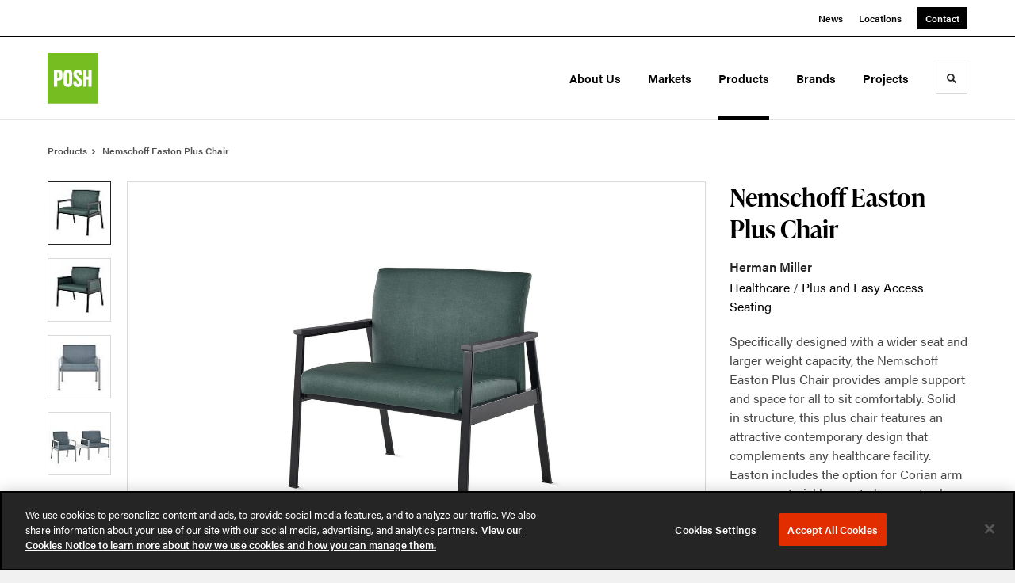

--- FILE ---
content_type: text/html; charset=utf-8
request_url: https://www.posh.com.hk/products/nemschoff-easton-plus-chair
body_size: 92111
content:





<!DOCTYPE html>
<html lang="en" class="                ">

    
    <head>

    
          

    <!-- Google Tag Manager -->
    <script>(function(w,d,s,l,i){w[l]=w[l]||[];w[l].push({'gtm.start':
    new Date().getTime(),event:'gtm.js'});var f=d.getElementsByTagName(s)[0],
    j=d.createElement(s),dl=l!='dataLayer'?'&l='+l:'';j.async=true;j.src=
    'https://www.googletagmanager.com/gtm.js?id='+i+dl+ '&gtm_auth=wHBDqGHx4loPgfoAIWBlFA&gtm_preview=env-2&gtm_cookies_win=x';f.parentNode.insertBefore(j,f);
    })(window,document,'script','dataLayer','GTM-WXHRBXZ');</script>
    <!-- End Google Tag Manager -->

    

    

<!-- Meta -->

<meta charset="UTF-8">
<meta name="viewport" content="width=device-width, initial-scale=1.0">
<meta http-equiv="X-UA-Compatible" content="ie=edge">

<meta name="keywords" content="plus, chair, easton, provides, features, nemschoff, structure, includes, wider, seat, larger, weight, capacity, ample, support"><meta name="description" content="Specifically designed with a wider seat and larger weight capacity, the Nemschoff Easton Plus Chair provides ample support and space for all to sit…"><meta name="referrer" content="no-referrer-when-downgrade"><meta name="robots" content="all"><meta content="en_US" property="og:locale"><meta content="POSH" property="og:site_name"><meta content="website" property="og:type"><meta content="https://www.posh.com.hk/products/nemschoff-easton-plus-chair" property="og:url"><meta content="Nemschoff Easton Plus Chair" property="og:title"><meta content="Specifically designed with a wider seat and larger weight capacity, the Nemschoff Easton Plus Chair provides ample support and space for all to sit…" property="og:description"><meta content="https://hmdp-poshhk.nyc3.cdn.digitaloceanspaces.com/production/products/_1200x630_crop_center-center_82_none/56008f64f46f4ad1d56dbb56d8ef621e.jpg?mtime=1658286468" property="og:image"><meta content="1200" property="og:image:width"><meta content="630" property="og:image:height"><meta content="56008f64f46f4ad1d56dbb56d8ef621e" property="og:image:alt"><meta content="https://www.linkedin.com/company/millerknoll/mycompany/" property="og:see_also"><meta content="https://www.instagram.com/hermanmillerasia/" property="og:see_also"><meta content="https://www.facebook.com/HermanMillerAsiaPacific" property="og:see_also"><meta name="twitter:card" content="summary_large_image"><meta name="twitter:creator" content="@"><meta name="twitter:title" content="Nemschoff Easton Plus Chair"><meta name="twitter:description" content="Specifically designed with a wider seat and larger weight capacity, the Nemschoff Easton Plus Chair provides ample support and space for all to sit…"><meta name="twitter:image" content="https://hmdp-poshhk.nyc3.cdn.digitaloceanspaces.com/production/products/_800x418_crop_center-center_82_none/56008f64f46f4ad1d56dbb56d8ef621e.jpg?mtime=1658286468"><meta name="twitter:image:width" content="800"><meta name="twitter:image:height" content="418"><meta name="twitter:image:alt" content="56008f64f46f4ad1d56dbb56d8ef621e">

<!-- Title -->
<title>Nemschoff Easton Plus Chair | POSH</title>

          
<!-- Links -->
<link href="https://www.posh.com.hk/products/nemschoff-easton-plus-chair" rel="canonical"><link href="https://www.posh.com.hk/" rel="home"><link type="text/plain" href="https://www.posh.com.hk/humans.txt" rel="author">


<!-- Icon -->
        <link type="image/png" href="https://hmdp-poshhk.nyc3.cdn.digitaloceanspaces.com/production/company/_192x192_crop_center-center_100_none/158648/logo.png" rel="icon" sizes="192x192">
        <link type="image/png" href="https://hmdp-poshhk.nyc3.cdn.digitaloceanspaces.com/production/company/_48x48_crop_center-center_100_none/158648/logo.png" rel="icon" sizes="48x48">
        <link type="image/png" href="https://hmdp-poshhk.nyc3.cdn.digitaloceanspaces.com/production/company/_32x32_crop_center-center_100_none/158648/logo.png" rel="icon" sizes="32x32">
        <link type="image/png" href="https://hmdp-poshhk.nyc3.cdn.digitaloceanspaces.com/production/company/_16x16_crop_center-center_100_none/158648/logo.png" rel="icon" sizes="16x16">
<!-- Apple Touch Icon -->
        <link type="image/png" href="https://hmdp-poshhk.nyc3.cdn.digitaloceanspaces.com/production/company/_180x180_crop_center-center_100_none/158648/logo.png" rel="apple-touch-icon" sizes="180x180">


          
<!-- json-LD -->
<script type="application/ld+json">{"@context":"https://schema.org","@graph":[{"@type":"ItemPage","author":{"@id":"https://www.posh.com.hk#identity"},"copyrightHolder":{"@id":"https://www.posh.com.hk#identity"},"copyrightYear":"2024","creator":{"@id":"https://www.posh.com.hk#creator"},"dateModified":"2025-12-16T11:19:59+08:00","datePublished":"2024-12-10T02:43:13+08:00","description":"Specifically designed with a wider seat and larger weight capacity, the Nemschoff Easton Plus Chair provides ample support and space for all to sit comfortably. Solid in structure, this plus chair features an attractive contemporary design that complements any healthcare facility. Easton includes the option for Corian arm caps, a material known to be easy to clean, durable and long-lasting, and visually appealing.","headline":"Nemschoff Easton Plus Chair","image":{"@type":"ImageObject","url":"https://hmdp-poshhk.nyc3.cdn.digitaloceanspaces.com/production/products/_1200x630_crop_center-center_82_none/56008f64f46f4ad1d56dbb56d8ef621e.jpg?mtime=1658286468"},"inLanguage":"en-us","mainEntityOfPage":"https://www.posh.com.hk/products/nemschoff-easton-plus-chair","name":"Nemschoff Easton Plus Chair","publisher":{"@id":"https://www.posh.com.hk#creator"},"url":"https://www.posh.com.hk/products/nemschoff-easton-plus-chair"},{"@id":"https://www.posh.com.hk#identity","@type":"ProfessionalService","address":{"@type":"PostalAddress","addressCountry":"HK","addressLocality":"Wan Chai","addressRegion":"HK","streetAddress":"Rm 4707-13, 47/F, Hopewell Centre, 183 Queen's Road East,"},"alternateName":"POSH Office Systems","description":"As a Herman Miller owned and certified dealer, POSH Office Systems (Hong Kong) Ltd. is a leading provider of furniture solutions for the Hong Kong market, catering to commercial, education, government and healthcare environments. We are committed to providing consistent, high-quality, professional services to our international and local clients, helping them create the spaces they need to achieve and sustain business prosperity. Our services include furniture planning, project management, delivery and installation.","email":"HKSalesEnquiry@posh.com.hk","geo":{"@type":"GeoCoordinates","latitude":"22.27470430","longitude":"114.17180500"},"image":{"@type":"ImageObject","height":"600","url":"https://www.posh.com.hk/uploads/logos/POSH-Logo.png","width":"600"},"logo":{"@type":"ImageObject","height":"60","url":"https://hmdp-poshhk.nyc3.cdn.digitaloceanspaces.com/production/logos/_600x60_fit_center-center_82_none/POSH-Logo.png?mtime=1629224437","width":"60"},"name":"POSH Office Systems (HK) Ltd.","priceRange":"$$$$","sameAs":["https://www.facebook.com/HermanMillerAsiaPacific","https://www.instagram.com/hermanmillerasia/","https://www.linkedin.com/company/millerknoll/mycompany/"],"url":"https://www.posh.com.hk"},{"@id":"http://mightyinthemidwest.com#creator","@type":"LocalBusiness","address":{"@type":"PostalAddress","addressCountry":"United States","addressLocality":"Grand Rapids","addressRegion":"MI","postalCode":"49503","streetAddress":"50 Louis St NW #520"},"alternateName":"Mighty","description":"Mighty is a digital strategy, design, and technology agency. We're a team of strategists, designers, and web technologists, here to help you find clarity and craft websites and digital products that effectively connect people to meaningful content. In partnership with MillerKnoll, we've developed and operated the MillerKnoll Dealer Platform (https://mkdealerplatform.com) since 2014, a robust custom website platform for 40+ MillerKnoll contract furniture dealers.","email":"hello@mightyinthemidwest.com","founder":"Cliff Wegner","foundingDate":"2007-08-01","foundingLocation":"Grand Rapids, MI","geo":{"@type":"GeoCoordinates","latitude":"42.9637494","longitude":"-85.6724149"},"image":{"@type":"ImageObject","height":"119","url":"https://hmdp-poshhk.nyc3.cdn.digitaloceanspaces.com/production/company/Mighty-Brand-Image.png","width":"119"},"logo":{"@type":"ImageObject","height":"60","url":"https://hmdp-poshhk.nyc3.cdn.digitaloceanspaces.com/production/company/_600x60_fit_center-center_82_none/Mighty-Brand-Image.png?mtime=1680710659","width":"60"},"name":"Mighty Co.","openingHoursSpecification":[{"@type":"OpeningHoursSpecification","closes":"17:00:00","dayOfWeek":["Monday"],"opens":"09:00:00"},{"@type":"OpeningHoursSpecification","closes":"17:00:00","dayOfWeek":["Tuesday"],"opens":"09:00:00"},{"@type":"OpeningHoursSpecification","closes":"17:00:00","dayOfWeek":["Wednesday"],"opens":"09:00:00"},{"@type":"OpeningHoursSpecification","closes":"17:00:00","dayOfWeek":["Thursday"],"opens":"09:00:00"},{"@type":"OpeningHoursSpecification","closes":"17:00:00","dayOfWeek":["Friday"],"opens":"09:00:00"}],"priceRange":"$$$","telephone":"(616) 222-0778","url":"http://mightyinthemidwest.com"},{"@type":"BreadcrumbList","description":"Breadcrumbs list","itemListElement":[{"@type":"ListItem","item":"https://www.posh.com.hk/","name":"Homepage","position":1},{"@type":"ListItem","item":"https://www.posh.com.hk/products","name":"Products","position":2},{"@type":"ListItem","item":"https://www.posh.com.hk/products/nemschoff-easton-plus-chair","name":"Nemschoff Easton Plus Chair","position":3}],"name":"Breadcrumbs"}]}</script>

          
<!-- CSS -->


                        <link rel="stylesheet" href="https://use.typekit.net/kor8pzo.css" crossorigin="anonymous">

        

        <link rel="stylesheet" href="https://www.posh.com.hk//dist/assets/millerknoll-BpA0rlRg.css">

<style>

:root {
    --abc:#FFFFFF;


}

body {
    background-color: #f1f1f1 !important;}

</style>


          
<!-- js -->




    <!-- Fathom - beautiful, simple website analytics -->
    <script src="https://cdn.usefathom.com/script.js" data-site="ULNEQVPI" data-cookieconsent="ignore" defer></script>
    <!-- / Fathom -->

        <script>window.passwordpolicy = {"showStrengthIndicator":true};</script>

    </head>

    
    <body>

    
        

        

    <!-- Google Tag Manager (noscript) -->
    <noscript><iframe src="https://www.googletagmanager.com/ns.html?id=GTM-WXHRBXZ&gtm_auth=wHBDqGHx4loPgfoAIWBlFA&gtm_preview=env-2&gtm_cookies_win=x"
    height="0" width="0" style="display:none;visibility:hidden"></iframe></noscript>
    <!-- End Google Tag Manager (noscript) -->


    
<!-- browser notifications -->

<noscript>
    <div class="o-container">
        <div class="c-noscript-notification">
            <p>
                <strong>JavaScript is not enabled!</strong>
                <br>This website requires your browser to have JavaScript enabled.
                Check <a href="http://enable-javascript.com" target="_blank" rel="noopener">enable-javascript.com</a> for instructions on how to enable JavaScript in your web browser.
            </p>
        </div>
    </div>
</noscript>

<!-- content -->

        
<nav class="c-skip-nav">

    


<a
         class="c-button || c-skip-nav__link" href="#nemschoff-easton-plus-chair-page" title="Skip to Content" >

        <span class="c-button__text">Skip to Content</span>

        
</a>

    


<a
         class="c-button || c-skip-nav__link" href="#skip-to-footer" title="Skip to Footer" >

        <span class="c-button__text">Skip to Footer</span>

        
</a>

</nav>

<div class="o-site-container o-container">

        <div class="c-header__oob" data-module-sub-nav-toggle></div>
    <header class="o-header c-header">
        

<nav class="c-header__utility">
    <ul class="c-header__utility--contact">
        
                            <li>
                    


<a
         class="c-link" href="https://www.posh.com.hk/news" title="News" >

        <span class="c-link__text">News</span>

        
</a>
                </li>
            
        
                            <li>
                    


<a
         class="c-link" href="https://www.posh.com.hk/locations" title="Locations" >

        <span class="c-link__text">Locations</span>

        
</a>
                </li>
            
        
                            <li>
                    


<a
         class="c-button || -is-color-primary -is-small" href="https://www.posh.com.hk/contact" title="Contact" >

        <span class="c-button__text">Contact</span>

        
</a>
                </li>
            
            </ul>
</nav>

        
<div class="c-header__elements">

        
        <a href="/" title="POSH Office Systems (HK) Ltd." class="c-header__logo">
        
<img  src="https://hmdp-poshhk.nyc3.cdn.digitaloceanspaces.com/production/company/logo.svg" alt="POSH Office Systems (HK) Ltd." draggable="false" />
    </a>

            
                
                    
        
        <nav class="c-header__navigation -is-right-aligned">

                <ul class="js-sub-nav">

            
                                                                
                                                                                                                    
                                                                                                                                                                                                                                                                                                        
                
                <li class="">
                    


<a
         class="c-link -is-caret--right || c-header__navigation-link js-sub-nav" href="https://www.posh.com.hk/about" title="About Us"  data-module-sub-nav-toggle data-menu-target=about >

        <span class="c-link__text">About Us</span>

                <svg width="4" height="7" fill="currentColor" class="" enable-background="new 0 0 4 7" viewBox="0 0 4 7" xmlns="http://www.w3.org/2000/svg"><path clip-rule="evenodd" d="m0 5.9.9 1.1 3.1-3.5-3.1-3.5-.9 1.1 2.2 2.4z" fill-rule="evenodd"/></svg>
    
</a>
                </li>

            
                                                                
                                                                                                                    
                                                                                                                                                                                                                                                                                                        
                
                <li class="">
                    


<a
         class="c-link -is-caret--right || c-header__navigation-link js-sub-nav" href="https://www.posh.com.hk/markets" title="Markets"  data-module-sub-nav-toggle data-menu-target=markets >

        <span class="c-link__text">Markets</span>

                <svg width="4" height="7" fill="currentColor" class="" enable-background="new 0 0 4 7" viewBox="0 0 4 7" xmlns="http://www.w3.org/2000/svg"><path clip-rule="evenodd" d="m0 5.9.9 1.1 3.1-3.5-3.1-3.5-.9 1.1 2.2 2.4z" fill-rule="evenodd"/></svg>
    
</a>
                </li>

            
                                                                
                                                                            
                
                <li class="">
                    


<a
         class="c-link -is-caret--right || c-header__navigation-link js-sub-nav -is-active" href="https://www.posh.com.hk/products" title="Products"  data-module-sub-nav-toggle data-menu-target=products >

        <span class="c-link__text">Products</span>

                <svg width="4" height="7" fill="currentColor" class="" enable-background="new 0 0 4 7" viewBox="0 0 4 7" xmlns="http://www.w3.org/2000/svg"><path clip-rule="evenodd" d="m0 5.9.9 1.1 3.1-3.5-3.1-3.5-.9 1.1 2.2 2.4z" fill-rule="evenodd"/></svg>
    
</a>
                </li>

            
                                                                
                                                                            
                
                <li class="">
                    


<a
         class="c-link || c-header__navigation-link" href="https://www.posh.com.hk/brands" title="Brands" >

        <span class="c-link__text">Brands</span>

        
</a>
                </li>

            
                                                                
                                                                            
                
                <li class="-is-last-desktop">
                    


<a
         class="c-link -is-caret--right || c-header__navigation-link js-sub-nav" href="https://www.posh.com.hk/projects" title="Projects"  data-module-sub-nav-toggle data-menu-target=projects >

        <span class="c-link__text">Projects</span>

                <svg width="4" height="7" fill="currentColor" class="" enable-background="new 0 0 4 7" viewBox="0 0 4 7" xmlns="http://www.w3.org/2000/svg"><path clip-rule="evenodd" d="m0 5.9.9 1.1 3.1-3.5-3.1-3.5-.9 1.1 2.2 2.4z" fill-rule="evenodd"/></svg>
    
</a>
                </li>

            
                        
                <li class="-is-mobile-only">
                    


<a
         class="c-link || c-header__navigation-link" href="https://www.posh.com.hk/news" title="News" >

        <span class="c-link__text">News</span>

        
</a>
                </li>

            
                <li class="-is-mobile-only">
                    


<a
         class="c-link || c-header__navigation-link" href="https://www.posh.com.hk/locations" title="Locations" >

        <span class="c-link__text">Locations</span>

        
</a>
                </li>

            
                <li class="-is-mobile-only">
                    


<a
         class="c-link || c-header__navigation-link" href="https://www.posh.com.hk/contact" title="Contact" >

        <span class="c-link__text">Contact</span>

        
</a>
                </li>

            
        </ul>
    </nav>

        <div class="c-header__search-frame">
        <button
        class="c-header__search-toggle"
        data-module-search-toggle
        data-module-sub-nav-toggle
        aria-label="Toggle Search"
        title="Toggle Search"
        aria-labelledby="search-toggle-label">
            <span class="sr-only" id="search-toggle-label">Toggle search</span>
            <svg width="16" height="16" fill="currentColor" class="-search" viewBox="0 0 16 16" xmlns="http://www.w3.org/2000/svg"><path d="m15.78 13.84-3.78-3.84a6.3 6.3 0 0 0 1-3.5 6.35 6.35 0 0 0 -.87-3.27 6.67 6.67 0 0 0 -2.36-2.36 6.35 6.35 0 0 0 -3.27-.87 6.35 6.35 0 0 0 -3.27.87 6.67 6.67 0 0 0 -2.36 2.36 6.35 6.35 0 0 0 -.87 3.27 6.35 6.35 0 0 0 .87 3.27 6.67 6.67 0 0 0 2.36 2.36 6.35 6.35 0 0 0 3.27.87 6.3 6.3 0 0 0 3.5-1l3.81 3.81a.76.76 0 0 0 1.07 0l.87-.87a.76.76 0 0 0 0-1.07zm-5.78-5.32a4.11 4.11 0 1 1 .53-2 4 4 0 0 1 -.53 2z"/></svg>
            <svg width="16" height="16" fill="currentColor" class="-close" enable-background="new 0 0 16 16" viewBox="0 0 16 16" xmlns="http://www.w3.org/2000/svg"><path clip-rule="evenodd" d="m16 1.3-1.3-1.3-6.7 6.7-6.7-6.7-1.3 1.3 6.7 6.7-6.7 6.7 1.3 1.3 6.7-6.7 6.7 6.7 1.3-1.3-6.7-6.7z" fill-rule="evenodd"/></svg>
        </button>
    </div>

        <div class="c-header__search">
        <form action="/search" method="get">
            <label>
                <span class="u-screen-reader-text">Search Input</span>
                <input type="text" value="" class="c-header__search-field" name="q" placeholder="Search" />
            </label>
            <button class="c-header__search-submit">
                <span>Search</span>
                <svg width="16" height="16" fill="currentColor" class="" viewBox="0 0 16 16" xmlns="http://www.w3.org/2000/svg"><path d="m15.78 13.84-3.78-3.84a6.3 6.3 0 0 0 1-3.5 6.35 6.35 0 0 0 -.87-3.27 6.67 6.67 0 0 0 -2.36-2.36 6.35 6.35 0 0 0 -3.27-.87 6.35 6.35 0 0 0 -3.27.87 6.67 6.67 0 0 0 -2.36 2.36 6.35 6.35 0 0 0 -.87 3.27 6.35 6.35 0 0 0 .87 3.27 6.67 6.67 0 0 0 2.36 2.36 6.35 6.35 0 0 0 3.27.87 6.3 6.3 0 0 0 3.5-1l3.81 3.81a.76.76 0 0 0 1.07 0l.87-.87a.76.76 0 0 0 0-1.07zm-5.78-5.32a4.11 4.11 0 1 1 .53-2 4 4 0 0 1 -.53 2z"/></svg>
            </button>
        </form>
    </div>

        <button class="c-header__burger" data-module-nav-toggle data-module-sub-nav-toggle>
        <svg width="21" height="14" fill="currentColor" class="-burger" enable-background="new 0 0 21 14" viewBox="0 0 21 14" xmlns="http://www.w3.org/2000/svg"><path clip-rule="evenodd" d="m0 14h21v-2.3h-21zm0-5.8h21v-2.4h-21zm0-8.2v2.3h21v-2.3z" fill-rule="evenodd"/></svg>
        <svg width="16" height="16" fill="currentColor" class="-close" enable-background="new 0 0 16 16" viewBox="0 0 16 16" xmlns="http://www.w3.org/2000/svg"><path clip-rule="evenodd" d="m16 1.3-1.3-1.3-6.7 6.7-6.7-6.7-1.3 1.3 6.7 6.7-6.7 6.7 1.3 1.3 6.7-6.7 6.7 6.7 1.3-1.3-6.7-6.7z" fill-rule="evenodd"/></svg>
    </button>

        
                            <div class="c-header__sub-nav js-sub-nav" id="aboutSubNav">
            <div class="c-header__sub-thumbnails js-sub-nav">
                <ul>

                    
                    <li class="-is-mobile-only">
                        <button class="c-header__sub-title" data-module-sub-nav-toggle>
                            <svg width="4" height="7" fill="currentColor" class="" enable-background="new 0 0 4 7" viewBox="0 0 4 7" xmlns="http://www.w3.org/2000/svg"><path clip-rule="evenodd" d="m4 1.1-.9-1.1-3.1 3.5 3.1 3.5.9-1.1-2.2-2.4z" fill-rule="evenodd"/></svg>
                            <span>About Us</span>
                        </button>
                    </li>

                    
                                                                                                                                                                <li >
                                    <a href="https://www.posh.com.hk/about/our-company" title="Our Company" class="c-header__sub-link">
                                        


    
    




<picture>
                <source media="(max-width: 320px)" srcset="https://hmdp-poshhk.nyc3.cdn.digitaloceanspaces.com/production/primaryImages/_640x480_crop_center-center_61_line/Our-Space_5_2023-08-18-083154_mngt.jpg 640w" />
            <source media="(max-width: 768px)" srcset="https://hmdp-poshhk.nyc3.cdn.digitaloceanspaces.com/production/primaryImages/_1536x1152_crop_center-center_61_line/Our-Space_5_2023-08-18-083154_mngt.jpg 1536w" />
            <source media="(max-width: 1600px)" srcset="https://hmdp-poshhk.nyc3.cdn.digitaloceanspaces.com/production/primaryImages/_1600x1200_crop_center-center_82_line/Our-Space_5_2023-08-18-083154_mngt.jpg 1600w" />
        <!-- img tag for browsers that do not support picture element -->
    <img  src="data:image/svg+xml,%3Csvg%20xmlns=%27http://www.w3.org/2000/svg%27%20width=%271600%27%20height=%271200%27%20style=%27background:%23CCC%27%20/%3E" srcset="https://hmdp-poshhk.nyc3.cdn.digitaloceanspaces.com/production/primaryImages/_1600x1200_crop_center-center_82_line/Our-Space_5_2023-08-18-083154_mngt.jpg 1600w, https://hmdp-poshhk.nyc3.cdn.digitaloceanspaces.com/production/primaryImages/_1536x1152_crop_center-center_61_line/Our-Space_5_2023-08-18-083154_mngt.jpg 1536w, https://hmdp-poshhk.nyc3.cdn.digitaloceanspaces.com/production/primaryImages/_640x480_crop_center-center_61_line/Our-Space_5_2023-08-18-083154_mngt.jpg 640w" width="1600" alt="About Us Our Company" sizes="100vw" draggable="false" loading="lazy" />
</picture>


                                        <span>Our Company</span>
                                    </a>
                                </li>
                            
                                                                                                                                                                <li >
                                    <a href="https://www.posh.com.hk/about/our-team" title="Our Team" class="c-header__sub-link">
                                        


    
    




<picture>
                <source media="(max-width: 320px)" srcset="https://hmdp-poshhk.nyc3.cdn.digitaloceanspaces.com/production/primaryImages/_640x480_crop_center-center_61_line/POSH-Team-Photo.jpg 640w" />
            <source media="(max-width: 768px)" srcset="https://hmdp-poshhk.nyc3.cdn.digitaloceanspaces.com/production/primaryImages/_1536x1152_crop_center-center_61_line/POSH-Team-Photo.jpg 1536w" />
            <source media="(max-width: 1600px)" srcset="https://hmdp-poshhk.nyc3.cdn.digitaloceanspaces.com/production/primaryImages/_1600x1200_crop_center-center_82_line/POSH-Team-Photo.jpg 1600w" />
        <!-- img tag for browsers that do not support picture element -->
    <img  src="data:image/svg+xml,%3Csvg%20xmlns=%27http://www.w3.org/2000/svg%27%20width=%271600%27%20height=%271200%27%20style=%27background:%23CCC%27%20/%3E" srcset="https://hmdp-poshhk.nyc3.cdn.digitaloceanspaces.com/production/primaryImages/_1600x1200_crop_center-center_82_line/POSH-Team-Photo.jpg 1600w, https://hmdp-poshhk.nyc3.cdn.digitaloceanspaces.com/production/primaryImages/_1536x1152_crop_center-center_61_line/POSH-Team-Photo.jpg 1536w, https://hmdp-poshhk.nyc3.cdn.digitaloceanspaces.com/production/primaryImages/_640x480_crop_center-center_61_line/POSH-Team-Photo.jpg 640w" width="1600" alt="POSH Team Photo" sizes="100vw" draggable="false" loading="lazy" />
</picture>


                                        <span>Our Team</span>
                                    </a>
                                </li>
                            
                                                                                                                                                                <li >
                                    <a href="https://www.posh.com.hk/about/our-space" title="Our Space" class="c-header__sub-link">
                                        


    
    




<picture>
                <source media="(max-width: 320px)" srcset="https://hmdp-poshhk.nyc3.cdn.digitaloceanspaces.com/production/primaryImages/_640x480_crop_center-center_61_line/Our_Space_1.jpg 640w" />
            <source media="(max-width: 768px)" srcset="https://hmdp-poshhk.nyc3.cdn.digitaloceanspaces.com/production/primaryImages/_1536x1152_crop_center-center_61_line/Our_Space_1.jpg 1536w" />
            <source media="(max-width: 1600px)" srcset="https://hmdp-poshhk.nyc3.cdn.digitaloceanspaces.com/production/primaryImages/_1600x1200_crop_center-center_82_line/Our_Space_1.jpg 1600w" />
        <!-- img tag for browsers that do not support picture element -->
    <img  src="data:image/svg+xml,%3Csvg%20xmlns=%27http://www.w3.org/2000/svg%27%20width=%271600%27%20height=%271200%27%20style=%27background:%23CCC%27%20/%3E" srcset="https://hmdp-poshhk.nyc3.cdn.digitaloceanspaces.com/production/primaryImages/_1600x1200_crop_center-center_82_line/Our_Space_1.jpg 1600w, https://hmdp-poshhk.nyc3.cdn.digitaloceanspaces.com/production/primaryImages/_1536x1152_crop_center-center_61_line/Our_Space_1.jpg 1536w, https://hmdp-poshhk.nyc3.cdn.digitaloceanspaces.com/production/primaryImages/_640x480_crop_center-center_61_line/Our_Space_1.jpg 640w" width="1600" alt="Our Space 1" sizes="100vw" draggable="false" loading="lazy" />
</picture>


                                        <span>Our Space</span>
                                    </a>
                                </li>
                            
                                                                                                                                                                <li >
                                    <a href="https://www.posh.com.hk/about/our-service" title="Our Service" class="c-header__sub-link">
                                        


    
    




<picture>
                <source media="(max-width: 320px)" srcset="https://hmdp-poshhk.nyc3.cdn.digitaloceanspaces.com/production/primaryImages/_640x480_crop_center-center_61_line/Our-Space_1_2023-08-18-084548_hone.jpg 640w" />
            <source media="(max-width: 768px)" srcset="https://hmdp-poshhk.nyc3.cdn.digitaloceanspaces.com/production/primaryImages/_1536x1152_crop_center-center_61_line/Our-Space_1_2023-08-18-084548_hone.jpg 1536w" />
            <source media="(max-width: 1600px)" srcset="https://hmdp-poshhk.nyc3.cdn.digitaloceanspaces.com/production/primaryImages/_1600x1200_crop_center-center_82_line/Our-Space_1_2023-08-18-084548_hone.jpg 1600w" />
        <!-- img tag for browsers that do not support picture element -->
    <img  src="data:image/svg+xml,%3Csvg%20xmlns=%27http://www.w3.org/2000/svg%27%20width=%271600%27%20height=%271200%27%20style=%27background:%23CCC%27%20/%3E" srcset="https://hmdp-poshhk.nyc3.cdn.digitaloceanspaces.com/production/primaryImages/_1600x1200_crop_center-center_82_line/Our-Space_1_2023-08-18-084548_hone.jpg 1600w, https://hmdp-poshhk.nyc3.cdn.digitaloceanspaces.com/production/primaryImages/_1536x1152_crop_center-center_61_line/Our-Space_1_2023-08-18-084548_hone.jpg 1536w, https://hmdp-poshhk.nyc3.cdn.digitaloceanspaces.com/production/primaryImages/_640x480_crop_center-center_61_line/Our-Space_1_2023-08-18-084548_hone.jpg 640w" width="1600" alt="About Us Our Service" sizes="100vw" draggable="false" loading="lazy" />
</picture>


                                        <span>Our Service</span>
                                    </a>
                                </li>
                            
                    
                    <li class="-is-view-all">
                        


<a
         class="c-link -is-cta-arrow--right || c-cta -is-color-primary -has-arrow" href="https://www.posh.com.hk/about" title="About Us" >

        <span class="c-link__text">About Us</span>

                <svg class="c-cta__arrow" width="17" height="10" fill="currentColor" enable-background="new 0 0 17 10" viewBox="0 0 17 10" xmlns="http://www.w3.org/2000/svg"><path clip-rule="evenodd" d="m0 3.9h13l-2.4-2.4 1.5-1.5 4.9 5-4.9 5-1.5-1.5 2.4-2.4h-13z" fill-rule="evenodd"/></svg>
    
</a>
                    </li>
                </ul>
            </div>
        </div>

                        
        
                        
        
                        
        
                        
        
                        
        
        
    
                            <div class="c-header__sub-nav js-sub-nav" id="marketsSubNav">
            <div class="c-header__sub-thumbnails js-sub-nav">
                <ul>

                    
                    <li class="-is-mobile-only">
                        <button class="c-header__sub-title" data-module-sub-nav-toggle>
                            <svg width="4" height="7" fill="currentColor" class="" enable-background="new 0 0 4 7" viewBox="0 0 4 7" xmlns="http://www.w3.org/2000/svg"><path clip-rule="evenodd" d="m4 1.1-.9-1.1-3.1 3.5 3.1 3.5.9-1.1-2.2-2.4z" fill-rule="evenodd"/></svg>
                            <span>Markets</span>
                        </button>
                    </li>

                    
                                            
                                                                                                                    <li >
                                    <a href="https://www.posh.com.hk/markets/commercial" title="Commercial" class="c-header__sub-link">
                                        


    
    




<picture>
                <source media="(max-width: 320px)" srcset="https://hmdp-poshhk.nyc3.cdn.digitaloceanspaces.com/production/primaryImages/_640x480_crop_center-center_61_line/Markets-Commercial-Hero.jpg 640w" />
            <source media="(max-width: 768px)" srcset="https://hmdp-poshhk.nyc3.cdn.digitaloceanspaces.com/production/primaryImages/_1536x1152_crop_center-center_61_line/Markets-Commercial-Hero.jpg 1536w" />
            <source media="(max-width: 1600px)" srcset="https://hmdp-poshhk.nyc3.cdn.digitaloceanspaces.com/production/primaryImages/_1600x1200_crop_center-center_82_line/Markets-Commercial-Hero.jpg 1600w" />
        <!-- img tag for browsers that do not support picture element -->
    <img  src="data:image/svg+xml,%3Csvg%20xmlns=%27http://www.w3.org/2000/svg%27%20width=%271600%27%20height=%271200%27%20style=%27background:%23CCC%27%20/%3E" srcset="https://hmdp-poshhk.nyc3.cdn.digitaloceanspaces.com/production/primaryImages/_1600x1200_crop_center-center_82_line/Markets-Commercial-Hero.jpg 1600w, https://hmdp-poshhk.nyc3.cdn.digitaloceanspaces.com/production/primaryImages/_1536x1152_crop_center-center_61_line/Markets-Commercial-Hero.jpg 1536w, https://hmdp-poshhk.nyc3.cdn.digitaloceanspaces.com/production/primaryImages/_640x480_crop_center-center_61_line/Markets-Commercial-Hero.jpg 640w" width="1600" alt="Markets Commercial Hero" sizes="100vw" draggable="false" loading="lazy" />
</picture>


                                        <span>Commercial</span>
                                    </a>
                                </li>
                            
                                            
                                                                                                                    <li >
                                    <a href="https://www.posh.com.hk/markets/healthcare" title="Healthcare" class="c-header__sub-link">
                                        


    
    




<picture>
                <source media="(max-width: 320px)" srcset="https://hmdp-poshhk.nyc3.cdn.digitaloceanspaces.com/production/primaryImages/_640x480_crop_center-center_61_line/Markets-Healthcare-Hero.jpg 640w" />
            <source media="(max-width: 768px)" srcset="https://hmdp-poshhk.nyc3.cdn.digitaloceanspaces.com/production/primaryImages/_1536x1152_crop_center-center_61_line/Markets-Healthcare-Hero.jpg 1536w" />
            <source media="(max-width: 1600px)" srcset="https://hmdp-poshhk.nyc3.cdn.digitaloceanspaces.com/production/primaryImages/_1600x1200_crop_center-center_82_line/Markets-Healthcare-Hero.jpg 1600w" />
        <!-- img tag for browsers that do not support picture element -->
    <img  src="data:image/svg+xml,%3Csvg%20xmlns=%27http://www.w3.org/2000/svg%27%20width=%271600%27%20height=%271200%27%20style=%27background:%23CCC%27%20/%3E" srcset="https://hmdp-poshhk.nyc3.cdn.digitaloceanspaces.com/production/primaryImages/_1600x1200_crop_center-center_82_line/Markets-Healthcare-Hero.jpg 1600w, https://hmdp-poshhk.nyc3.cdn.digitaloceanspaces.com/production/primaryImages/_1536x1152_crop_center-center_61_line/Markets-Healthcare-Hero.jpg 1536w, https://hmdp-poshhk.nyc3.cdn.digitaloceanspaces.com/production/primaryImages/_640x480_crop_center-center_61_line/Markets-Healthcare-Hero.jpg 640w" width="1600" alt="Markets Healthcare Hero" sizes="100vw" draggable="false" loading="lazy" />
</picture>


                                        <span>Healthcare</span>
                                    </a>
                                </li>
                            
                                            
                                                                                                                    <li >
                                    <a href="https://www.posh.com.hk/markets/education" title="Education" class="c-header__sub-link">
                                        


    
    




<picture>
                <source media="(max-width: 320px)" srcset="https://hmdp-poshhk.nyc3.cdn.digitaloceanspaces.com/production/primaryImages/_640x480_crop_center-center_61_line/Markets-Education-Hero.jpg 640w" />
            <source media="(max-width: 768px)" srcset="https://hmdp-poshhk.nyc3.cdn.digitaloceanspaces.com/production/primaryImages/_1536x1152_crop_center-center_61_line/Markets-Education-Hero.jpg 1536w" />
            <source media="(max-width: 1600px)" srcset="https://hmdp-poshhk.nyc3.cdn.digitaloceanspaces.com/production/primaryImages/_1600x1200_crop_center-center_82_line/Markets-Education-Hero.jpg 1600w" />
        <!-- img tag for browsers that do not support picture element -->
    <img  src="data:image/svg+xml,%3Csvg%20xmlns=%27http://www.w3.org/2000/svg%27%20width=%271600%27%20height=%271200%27%20style=%27background:%23CCC%27%20/%3E" srcset="https://hmdp-poshhk.nyc3.cdn.digitaloceanspaces.com/production/primaryImages/_1600x1200_crop_center-center_82_line/Markets-Education-Hero.jpg 1600w, https://hmdp-poshhk.nyc3.cdn.digitaloceanspaces.com/production/primaryImages/_1536x1152_crop_center-center_61_line/Markets-Education-Hero.jpg 1536w, https://hmdp-poshhk.nyc3.cdn.digitaloceanspaces.com/production/primaryImages/_640x480_crop_center-center_61_line/Markets-Education-Hero.jpg 640w" width="1600" alt="Markets Education Hero" sizes="100vw" draggable="false" loading="lazy" />
</picture>


                                        <span>Education</span>
                                    </a>
                                </li>
                            
                                            
                                                                                                                    <li >
                                    <a href="https://www.posh.com.hk/markets/government" title="Government" class="c-header__sub-link">
                                        


    
    




<picture>
                <source media="(max-width: 320px)" srcset="https://hmdp-poshhk.nyc3.cdn.digitaloceanspaces.com/production/primaryImages/_640x480_crop_center-center_61_line/Markets-Government-Hero-1.jpg 640w" />
            <source media="(max-width: 768px)" srcset="https://hmdp-poshhk.nyc3.cdn.digitaloceanspaces.com/production/primaryImages/_1536x1152_crop_center-center_61_line/Markets-Government-Hero-1.jpg 1536w" />
            <source media="(max-width: 1600px)" srcset="https://hmdp-poshhk.nyc3.cdn.digitaloceanspaces.com/production/primaryImages/_1600x1200_crop_center-center_82_line/Markets-Government-Hero-1.jpg 1600w" />
        <!-- img tag for browsers that do not support picture element -->
    <img  src="data:image/svg+xml,%3Csvg%20xmlns=%27http://www.w3.org/2000/svg%27%20width=%271600%27%20height=%271200%27%20style=%27background:%23CCC%27%20/%3E" srcset="https://hmdp-poshhk.nyc3.cdn.digitaloceanspaces.com/production/primaryImages/_1600x1200_crop_center-center_82_line/Markets-Government-Hero-1.jpg 1600w, https://hmdp-poshhk.nyc3.cdn.digitaloceanspaces.com/production/primaryImages/_1536x1152_crop_center-center_61_line/Markets-Government-Hero-1.jpg 1536w, https://hmdp-poshhk.nyc3.cdn.digitaloceanspaces.com/production/primaryImages/_640x480_crop_center-center_61_line/Markets-Government-Hero-1.jpg 640w" width="1600" alt="Markets Government Hero 1" sizes="100vw" draggable="false" loading="lazy" />
</picture>


                                        <span>Government</span>
                                    </a>
                                </li>
                            
                    
                    <li class="-is-view-all">
                        


<a
         class="c-link -is-cta-arrow--right || c-cta -is-color-primary -has-arrow" href="https://www.posh.com.hk/markets" title="All Markets" >

        <span class="c-link__text">All Markets</span>

                <svg class="c-cta__arrow" width="17" height="10" fill="currentColor" enable-background="new 0 0 17 10" viewBox="0 0 17 10" xmlns="http://www.w3.org/2000/svg"><path clip-rule="evenodd" d="m0 3.9h13l-2.4-2.4 1.5-1.5 4.9 5-4.9 5-1.5-1.5 2.4-2.4h-13z" fill-rule="evenodd"/></svg>
    
</a>
                    </li>
                </ul>
            </div>
        </div>


                        
        
                        
        
                        
        
                        
        
                        
        

        
    
                            <div class="c-header__sub-nav js-sub-nav" id="productsSubNav">
            <div class="c-header__sub-products js-sub-nav">
                <ul class="-is-root">
                    <li class="-is-root-element -is-mobile-only">
                        <button class="c-header__sub-title" data-module-sub-nav-toggle>
                            <svg width="4" height="7" fill="currentColor" class="" enable-background="new 0 0 4 7" viewBox="0 0 4 7" xmlns="http://www.w3.org/2000/svg"><path clip-rule="evenodd" d="m4 1.1-.9-1.1-3.1 3.5 3.1 3.5.9-1.1-2.2-2.4z" fill-rule="evenodd"/></svg>
                            <span>Products</span>
                        </button>
                    </li>
                    <li class="-is-root-element">
                        <ul class="-is-secondary">
                            <li class="-is-secondary-element -is-secondary-headline">
                                <span class="c-header__sub-list-title">Browse By Category</span>
                            </li>
                            <li class="-is-secondary-element">
                                
                                                                                                        <ul class="-is-tertiary">
                                                                                    <li>
                                                


<a
         class="c-link || c-header__sub-link" href="/products?category=storage" title="Storage" >

        <span class="c-link__text">Storage</span>

        
</a>
                                            </li>
                                                                                    <li>
                                                


<a
         class="c-link || c-header__sub-link" href="/products?category=seating" title="Seating" >

        <span class="c-link__text">Seating</span>

        
</a>
                                            </li>
                                                                                    <li>
                                                


<a
         class="c-link || c-header__sub-link" href="/products?category=accessories" title="Accessories" >

        <span class="c-link__text">Accessories</span>

        
</a>
                                            </li>
                                                                                    <li>
                                                


<a
         class="c-link || c-header__sub-link" href="/products?category=tables" title="Tables" >

        <span class="c-link__text">Tables</span>

        
</a>
                                            </li>
                                                                            </ul>
                                                                        <ul class="-is-tertiary">
                                                                                    <li>
                                                


<a
         class="c-link || c-header__sub-link" href="/products?category=desks-and-workspaces" title="Desks and Workspaces" >

        <span class="c-link__text">Desks and Workspaces</span>

        
</a>
                                            </li>
                                                                                    <li>
                                                


<a
         class="c-link || c-header__sub-link" href="/products?category=space-division" title="Space Division" >

        <span class="c-link__text">Space Division</span>

        
</a>
                                            </li>
                                                                                    <li>
                                                


<a
         class="c-link || c-header__sub-link" href="/products?category=healthcare" title="Healthcare" >

        <span class="c-link__text">Healthcare</span>

        
</a>
                                            </li>
                                                                            </ul>
                                                                    
                            </li>
                        </ul>

                        <ul class="-is-secondary">
                            <li class="-is-secondary-element -is-secondary-headline">
                                <span class="c-header__sub-list-title">Browse By Brand</span>
                            </li>
                            <li class="-is-secondary-element">

                                                                
                                
                                                                        <ul class="-is-tertiary">
                                                                                    <li>
                                                


<a
         class="c-link || c-header__sub-link" href="/products?brand=herman-miller" title="Herman Miller" >

        <span class="c-link__text">Herman Miller</span>

        
</a>
                                            </li>
                                                                                    <li>
                                                


<a
         class="c-link || c-header__sub-link" href="/products?brand=naughtone" title="NaughtOne" >

        <span class="c-link__text">NaughtOne</span>

        
</a>
                                            </li>
                                                                            </ul>
                                                                        <ul class="-is-tertiary">
                                                                                    <li>
                                                


<a
         class="c-link || c-header__sub-link" href="/products?brand=geiger" title="Geiger" >

        <span class="c-link__text">Geiger</span>

        
</a>
                                            </li>
                                                                            </ul>
                                    
                                
                            </li>
                        </ul>

                        <ul class="-is-secondary -is-hidden-mobile">
                            <li class="-is-secondary-element -is-view-all">
                                


<a
         class="c-link -is-cta-arrow--right || c-cta -is-color-primary -has-arrow" href="/products" title="All Products" >

        <span class="c-link__text">All Products</span>

                <svg class="c-cta__arrow" width="17" height="10" fill="currentColor" enable-background="new 0 0 17 10" viewBox="0 0 17 10" xmlns="http://www.w3.org/2000/svg"><path clip-rule="evenodd" d="m0 3.9h13l-2.4-2.4 1.5-1.5 4.9 5-4.9 5-1.5-1.5 2.4-2.4h-13z" fill-rule="evenodd"/></svg>
    
</a>
                            </li>
                        </ul>

                    </li>
                </ul>
            </div>
        </div>


        
    
    
    
    
                            <div class="c-header__sub-nav js-sub-nav" id="projectsSubNav">
            <div class="c-header__sub-projects js-sub-nav">
                <ul>

                    
                    <li class="-is-mobile-only">
                        <button class="c-header__sub-title" data-module-sub-nav-toggle>
                            <svg width="4" height="7" fill="currentColor" class="" enable-background="new 0 0 4 7" viewBox="0 0 4 7" xmlns="http://www.w3.org/2000/svg"><path clip-rule="evenodd" d="m4 1.1-.9-1.1-3.1 3.5 3.1 3.5.9-1.1-2.2-2.4z" fill-rule="evenodd"/></svg>
                            <span>Projects</span>
                        </button>
                    </li>

                    
                                        
                    
                    <li>
                        <ul class="c-header__sub-list">
                            <li class="c-header__sub-list-title">
                                


<a
         class="c-link || c-header__sub-title-link" href="/projects?category=investment" title="Banking &amp; Finance" >

        <span class="c-link__text">Banking &amp; Finance</span>

        
</a>
                            </li>

                                                        <li>
                                


<a
         class="c-link || c-header__sub-link" href="https://www.posh.com.hk/projects/pag-investment" title="PAG Investment" >

        <span class="c-link__text">PAG Investment</span>

        
</a>
                            </li>
                                                        <li>
                                


<a
         class="c-link || c-header__sub-link" href="https://www.posh.com.hk/projects/allianz-global-investors" title="Allianz Global Investors" >

        <span class="c-link__text">Allianz Global Investors</span>

        
</a>
                            </li>
                                                        <li>
                                


<a
         class="c-link || c-header__sub-link" href="https://www.posh.com.hk/projects/clsa" title="CLSA" >

        <span class="c-link__text">CLSA</span>

        
</a>
                            </li>
                                                        <li>
                                


<a
         class="c-link || c-header__sub-link" href="https://www.posh.com.hk/projects/royal-bank-of-canada" title="Royal Bank of Canada" >

        <span class="c-link__text">Royal Bank of Canada</span>

        
</a>
                            </li>
                                                        <li>
                                


<a
         class="c-link || c-header__sub-link" href="https://www.posh.com.hk/projects/jefferies" title="Jefferies" >

        <span class="c-link__text">Jefferies</span>

        
</a>
                            </li>
                            
                        </ul>
                    </li>

                    
                                        
                    
                    <li>
                        <ul class="c-header__sub-list">
                            <li class="c-header__sub-list-title">
                                


<a
         class="c-link || c-header__sub-title-link" href="/projects?category=consumer-goods" title="Consumer Goods" >

        <span class="c-link__text">Consumer Goods</span>

        
</a>
                            </li>

                                                        <li>
                                


<a
         class="c-link || c-header__sub-link" href="https://www.posh.com.hk/projects/adidas" title="Adidas" >

        <span class="c-link__text">Adidas</span>

        
</a>
                            </li>
                                                        <li>
                                


<a
         class="c-link || c-header__sub-link" href="https://www.posh.com.hk/projects/coca-cola" title="Coca-Cola, Hong Kong" >

        <span class="c-link__text">Coca-Cola, Hong Kong</span>

        
</a>
                            </li>
                                                        <li>
                                


<a
         class="c-link || c-header__sub-link" href="https://www.posh.com.hk/projects/loreal-hong-kong-ltd" title="L’Oreal Hong Kong" >

        <span class="c-link__text">L’Oreal Hong Kong</span>

        
</a>
                            </li>
                                                        <li>
                                


<a
         class="c-link || c-header__sub-link" href="https://www.posh.com.hk/projects/3m" title="3M" >

        <span class="c-link__text">3M</span>

        
</a>
                            </li>
                                                        <li>
                                


<a
         class="c-link || c-header__sub-link" href="https://www.posh.com.hk/projects/chanel" title="Chanel" >

        <span class="c-link__text">Chanel</span>

        
</a>
                            </li>
                            
                        </ul>
                    </li>

                    
                                        
                    
                    <li>
                        <ul class="c-header__sub-list">
                            <li class="c-header__sub-list-title">
                                


<a
         class="c-link || c-header__sub-title-link" href="/projects?category=technology" title="Technology" >

        <span class="c-link__text">Technology</span>

        
</a>
                            </li>

                                                        <li>
                                


<a
         class="c-link || c-header__sub-link" href="https://www.posh.com.hk/projects/facebook-2" title="Facebook" >

        <span class="c-link__text">Facebook</span>

        
</a>
                            </li>
                                                        <li>
                                


<a
         class="c-link || c-header__sub-link" href="https://www.posh.com.hk/projects/apple" title="Apple" >

        <span class="c-link__text">Apple</span>

        
</a>
                            </li>
                                                        <li>
                                


<a
         class="c-link || c-header__sub-link" href="https://www.posh.com.hk/projects/verizon" title="Verizon" >

        <span class="c-link__text">Verizon</span>

        
</a>
                            </li>
                                                        <li>
                                


<a
         class="c-link || c-header__sub-link" href="https://www.posh.com.hk/projects/magic-aim-2" title="Magic Aim" >

        <span class="c-link__text">Magic Aim</span>

        
</a>
                            </li>
                                                        <li>
                                


<a
         class="c-link || c-header__sub-link" href="https://www.posh.com.hk/projects/te-connectivity" title="TE Connectivity" >

        <span class="c-link__text">TE Connectivity</span>

        
</a>
                            </li>
                            
                        </ul>
                    </li>

                    
                                        
                    
                    <li>
                        <ul class="c-header__sub-list">
                            <li class="c-header__sub-list-title">
                                


<a
         class="c-link || c-header__sub-title-link" href="/projects?category=insurance" title="Insurance" >

        <span class="c-link__text">Insurance</span>

        
</a>
                            </li>

                                                        <li>
                                


<a
         class="c-link || c-header__sub-link" href="https://www.posh.com.hk/projects/fwd" title="FWD" >

        <span class="c-link__text">FWD</span>

        
</a>
                            </li>
                                                        <li>
                                


<a
         class="c-link || c-header__sub-link" href="https://www.posh.com.hk/projects/cigna" title="Cigna" >

        <span class="c-link__text">Cigna</span>

        
</a>
                            </li>
                                                        <li>
                                


<a
         class="c-link || c-header__sub-link" href="https://www.posh.com.hk/projects/partner-reinsurance-1" title="Partner Reinsurance" >

        <span class="c-link__text">Partner Reinsurance</span>

        
</a>
                            </li>
                            
                        </ul>
                    </li>

                    
                                        
                    
                    <li>
                        <ul class="c-header__sub-list">
                            <li class="c-header__sub-list-title">
                                


<a
         class="c-link || c-header__sub-title-link" href="/projects?category=logistics" title="Logistics" >

        <span class="c-link__text">Logistics</span>

        
</a>
                            </li>

                                                        <li>
                                


<a
         class="c-link || c-header__sub-link" href="https://www.posh.com.hk/projects/anglo-eastern" title="Anglo Eastern" >

        <span class="c-link__text">Anglo Eastern</span>

        
</a>
                            </li>
                                                        <li>
                                


<a
         class="c-link || c-header__sub-link" href="https://www.posh.com.hk/projects/db-schenker" title="DB Schenker" >

        <span class="c-link__text">DB Schenker</span>

        
</a>
                            </li>
                                                        <li>
                                


<a
         class="c-link || c-header__sub-link" href="https://www.posh.com.hk/projects/maersk" title="Maersk" >

        <span class="c-link__text">Maersk</span>

        
</a>
                            </li>
                                                        <li>
                                


<a
         class="c-link || c-header__sub-link" href="https://www.posh.com.hk/projects/one" title="Ocean Network Express, Hong Kong" >

        <span class="c-link__text">Ocean Network Express, Hong Kong</span>

        
</a>
                            </li>
                            
                        </ul>
                    </li>

                    
                    
                    <li class="-is-view-all">
                        


<a
         class="c-link -is-cta-arrow--right || c-cta -is-color-primary -has-arrow" href="https://www.posh.com.hk/projects" title="All Projects" >

        <span class="c-link__text">All Projects</span>

                <svg class="c-cta__arrow" width="17" height="10" fill="currentColor" enable-background="new 0 0 17 10" viewBox="0 0 17 10" xmlns="http://www.w3.org/2000/svg"><path clip-rule="evenodd" d="m0 3.9h13l-2.4-2.4 1.5-1.5 4.9 5-4.9 5-1.5-1.5 2.4-2.4h-13z" fill-rule="evenodd"/></svg>
    
</a>
                    </li>
                </ul>
            </div>
        </div>


        
    
</div>

    </header>

    <main id="nemschoff-easton-plus-chair-page" class="o-main c-main">
        
                
    <section class="c-page-intro c-page-intro__product-profile">

                

        
                        
                
                <ul class="c-page-breadcrumb">
            <li>
                


<a
         class="c-link" href="https://www.posh.com.hk/products" title="Products" >

        <span class="c-link__text">Products</span>

        
</a>
            </li>
                        <li>
                <svg width="4" height="7" fill="currentColor" class="" enable-background="new 0 0 4 7" viewBox="0 0 4 7" xmlns="http://www.w3.org/2000/svg"><path clip-rule="evenodd" d="m0 5.9.9 1.1 3.1-3.5-3.1-3.5-.9 1.1 2.2 2.4z" fill-rule="evenodd"/></svg>
                <span>Nemschoff Easton Plus Chair</span>
            </li>
        </ul>
    
                <div class="c-page-intro__product-profile-elements">

                        
    <div class="c-product-info-card">

                <h1 class="c-product-info-card__headline">Nemschoff Easton Plus Chair</h1>

                
                                        


<a
         class="c-link || c-product-info-card__brand" href="/products?brand=herman-miller" title="Herman Miller" >

        <span class="c-link__text">Herman Miller</span>

        
</a>
                    
                            <ul class="c-product-info-card__categories">

                                                    
                    
                                                    <li class="c-product-info-card__category-set">
                                


<a
         class="c-link || c-product-info-card__category" href="https://www.posh.com.hk/products?category=healthcare" title="Healthcare" >

        <span class="c-link__text">Healthcare</span>

        
</a>
                                /
                                


<a
         class="c-link || c-product-info-card__category" href="https://www.posh.com.hk/products?category=healthcare&amp;subcategory=plus-and-easy-access-seating" title="Plus and Easy Access Seating" >

        <span class="c-link__text">Plus and Easy Access Seating</span>

        
</a>
                            </li>
                                                                        </ul>
        
                            <div class="c-product-info-card__description">Specifically designed with a wider seat and larger weight capacity, the Nemschoff Easton Plus Chair provides ample support and space for all to sit comfortably. Solid in structure, this plus chair features an attractive contemporary design that complements any healthcare facility. Easton includes the option for Corian arm caps, a material known to be easy to clean, durable and long-lasting, and visually appealing.</div>
        
                <ul class="c-product-info-card__linkset">

                                                            <li class="c-product-info-card__linkset-item">
                        


<a
         class="c-link -is-external-link || c-product-info-card__linkset-link" href="https://www.hermanmiller.com/products/healthcare/plus-and-easy-access-seating/nemschoff-easton-plus-chair/" title="Learn more at hermanmiller.com" rel="noopener nofollow noreferrer" target="_blank" >

        <span class="c-link__text">Learn more at hermanmiller.com</span>

                <svg width="12" height="12" fill="currentColor" class="" enable-background="new 0 0 12 12" viewBox="0 0 12 12" xmlns="http://www.w3.org/2000/svg"><path d="m7.3 0v1.3h2.4l-6.5 6.6.9.9 6.6-6.5v2.4h1.3v-4.7z"/><path d="m10.7 10.7h-9.4v-9.4h4.7v-1.3h-4.7c-.7 0-1.3.6-1.3 1.3v9.3c0 .8.6 1.4 1.3 1.4h9.3c.7 0 1.3-.6 1.3-1.3v-4.7h-1.3v4.7z"/></svg>
    
</a>
                    </li>
                                    <li class="c-product-info-card__linkset-item">
                        


<a
         class="c-link -is-external-link || c-product-info-card__linkset-link" href="https://assets.hermanmiller.com/content/dam/hermanmiller/documents/product_literature/product_sheets/nemschoff_easton_product_sheet.pdf" title="Download PDF" rel="noopener nofollow noreferrer" target="_blank" >

        <span class="c-link__text">Download PDF</span>

                <svg width="12" height="12" fill="currentColor" class="" enable-background="new 0 0 12 12" viewBox="0 0 12 12" xmlns="http://www.w3.org/2000/svg"><path d="m7.3 0v1.3h2.4l-6.5 6.6.9.9 6.6-6.5v2.4h1.3v-4.7z"/><path d="m10.7 10.7h-9.4v-9.4h4.7v-1.3h-4.7c-.7 0-1.3.6-1.3 1.3v9.3c0 .8.6 1.4 1.3 1.4h9.3c.7 0 1.3-.6 1.3-1.3v-4.7h-1.3v4.7z"/></svg>
    
</a>
                    </li>
                            
                        <li class="c-product-info-card__linkset-item">
                <div class="c-page-intro__date-share">
                    <ul class="c-page-intro__share">
                        <li>Share</li>
                        <li>
                            


<a
         class="c-link -is-email || -is-email" href="mailto:?body=https://www.posh.com.hk/products/nemschoff-easton-plus-chair" title="Share via Email" >

        <span class="c-link__text">Email</span>

                <svg width="14" height="11" fill="currentColor" class="" enable-background="new 0 0 14 11" viewBox="0 0 14 11" xmlns="http://www.w3.org/2000/svg"><path d="m12.6 0h-11.2c-.8 0-1.4.6-1.4 1.4v8.2c0 .8.6 1.4 1.4 1.4h11.2c.8 0 1.4-.6 1.4-1.4v-8.2c0-.8-.6-1.4-1.4-1.4zm0 2.8-5.6 3.4-5.6-3.5v-1.3l5.6 3.4 5.6-3.4z"/></svg>
    
</a>
                        </li>
                        <li>
                            


<a
         class="c-link -is-facebook || -is-facebook" href="https://www.facebook.com/sharer/sharer.php?u=https://www.posh.com.hk/products/nemschoff-easton-plus-chair" title="Share via Facebook" >

        <span class="c-link__text">Facebook</span>

                <svg width="9" height="18" enable-background="new 0 0 9 18" viewBox="0 0 9 18" xmlns="http://www.w3.org/2000/svg" fill="#252525"><path d="m7.4 3h1.6v-2.9c-.3 0-1.3-.1-2.4-.1-2.4 0-4 1.5-4 4.2v2.5h-2.6v3.2h2.6v8h3.2v-8h2.5l.4-3.2h-2.9v-2.2c0-.9.3-1.5 1.6-1.5z" /></svg>
    
</a>
                        </li>
                        <li>
                            


<a
         class="c-link -is-twitter || -is-twitter" href="https://twitter.com/home?status=https://www.posh.com.hk/products/nemschoff-easton-plus-chair" title="Share via Twitter" >

        <span class="c-link__text">Twitter</span>

                <svg width="17" height="17.34" viewBox="0 0 1200 1227"  xmlns="http://www.w3.org/2000/svg">
<path d="M714.163 519.284L1160.89 0H1055.03L667.137 450.887L357.328 0H0L468.492 681.821L0 1226.37H105.866L515.491 750.218L842.672 1226.37H1200L714.137 519.284H714.163ZM569.165 687.828L521.697 619.934L144.011 79.6944H306.615L611.412 515.685L658.88 583.579L1055.08 1150.3H892.476L569.165 687.854V687.828Z" />
</svg>
    
</a>
                        </li>
                        <li>
                            


<a
         class="c-link -is-linkedin || -is-linkedin" href="https://www.linkedin.com/shareArticle?mini=true&amp;url=https://www.posh.com.hk/products/nemschoff-easton-plus-chair" title="Share via LinkedIn" >

        <span class="c-link__text">LinkedIn</span>

                <svg width="19" height="18" enable-background="new 0 0 19 18" viewBox="0 0 19 18" xmlns="http://www.w3.org/2000/svg" fill="#252525" fill-rule="evenodd"><path clip-rule="evenodd" d="m19 17.6h-4.2v-6.1c0-1.6-.7-2.7-2.1-2.7-1.1 0-1.7.7-2 1.4-.1.3-.1.6-.1 1v6.3h-4.2s.1-10.8 0-11.7h4.2v1.8c.2-.8 1.6-2 3.7-2 2.6 0 4.7 1.7 4.7 5.3zm-16.8-13.2c-1.3 0-2.2-.9-2.2-2 0-1.2.9-2 2.3-2s2.2.9 2.2 2-.9 2-2.3 2zm-1.7 1.5h3.7v11.7h-3.7z" /></svg>
    
</a>
                        </li>
                    </ul>
                </div>
            </li>

                        <li class="c-product-info-card__linkset-item">
                <span>Interested in a Quote?</span>
                


<a
         class="c-button || -is-color-primary -is-small" href="/contact" title="Contact Us" >

        <span class="c-button__text">Contact Us</span>

        
</a>
            </li>
        </ul>
    </div>

                        
    <div class="c-product-gallery-card" data-module-product-gallery>

                <div class="c-product-gallery-card__images">

                                        <div class="c-product-gallery-card__image -is-selected" data-module-product-gallery-image>
                                        


    <div class="c-media-card is-background">
        


    





<picture>
                <source media="(max-width: 1600px)" srcset="https://hmdp-poshhk.nyc3.cdn.digitaloceanspaces.com/production/products/_1600x2000_crop_center-center_82_line/56008f64f46f4ad1d56dbb56d8ef621e.jpg 1600w" />
        <!-- img tag for browsers that do not support picture element -->
    <img  class="c-media-card__image" src="data:image/svg+xml,%3Csvg%20xmlns=%27http://www.w3.org/2000/svg%27%20width=%271600%27%20height=%272000%27%20style=%27background:%23CCC%27%20/%3E" srcset="https://hmdp-poshhk.nyc3.cdn.digitaloceanspaces.com/production/products/_1600x2000_crop_center-center_82_line/56008f64f46f4ad1d56dbb56d8ef621e.jpg 1600w" width="1600" alt="56008f64f46f4ad1d56dbb56d8ef621e" sizes="100vw" draggable="false" loading="eager" />
</picture>


    </div>
                </div>
                            <div class="c-product-gallery-card__image" data-module-product-gallery-image>
                                        


    <div class="c-media-card is-background">
        


    





<picture>
                <source media="(max-width: 1600px)" srcset="https://hmdp-poshhk.nyc3.cdn.digitaloceanspaces.com/production/products/_1600x2000_crop_center-center_82_line/d9cc747484f7d1fe4a05c49d139bea30.jpg 1600w" />
        <!-- img tag for browsers that do not support picture element -->
    <img  class="c-media-card__image" src="data:image/svg+xml,%3Csvg%20xmlns=%27http://www.w3.org/2000/svg%27%20width=%271600%27%20height=%272000%27%20style=%27background:%23CCC%27%20/%3E" srcset="https://hmdp-poshhk.nyc3.cdn.digitaloceanspaces.com/production/products/_1600x2000_crop_center-center_82_line/d9cc747484f7d1fe4a05c49d139bea30.jpg 1600w" width="1600" alt="D9cc747484f7d1fe4a05c49d139bea30" sizes="100vw" draggable="false" loading="eager" />
</picture>


    </div>
                </div>
                            <div class="c-product-gallery-card__image" data-module-product-gallery-image>
                                        


    <div class="c-media-card is-background">
        


    





<picture>
                <source media="(max-width: 1600px)" srcset="https://hmdp-poshhk.nyc3.cdn.digitaloceanspaces.com/production/products/_1600x2000_crop_center-center_82_line/01b0ef5dd84f525ca5f1d920c4a1acb6.jpg 1600w" />
        <!-- img tag for browsers that do not support picture element -->
    <img  class="c-media-card__image" src="data:image/svg+xml,%3Csvg%20xmlns=%27http://www.w3.org/2000/svg%27%20width=%271600%27%20height=%272000%27%20style=%27background:%23CCC%27%20/%3E" srcset="https://hmdp-poshhk.nyc3.cdn.digitaloceanspaces.com/production/products/_1600x2000_crop_center-center_82_line/01b0ef5dd84f525ca5f1d920c4a1acb6.jpg 1600w" width="1600" alt="01b0ef5dd84f525ca5f1d920c4a1acb6" sizes="100vw" draggable="false" loading="eager" />
</picture>


    </div>
                </div>
                            <div class="c-product-gallery-card__image" data-module-product-gallery-image>
                                        


    <div class="c-media-card is-background">
        


    





<picture>
                <source media="(max-width: 1600px)" srcset="https://hmdp-poshhk.nyc3.cdn.digitaloceanspaces.com/production/products/_1600x1280_crop_center-center_82_line/3ed4ceb6ab46294331d6e98ed8936a34.jpg 1600w" />
        <!-- img tag for browsers that do not support picture element -->
    <img  class="c-media-card__image" src="data:image/svg+xml,%3Csvg%20xmlns=%27http://www.w3.org/2000/svg%27%20width=%271600%27%20height=%271280%27%20style=%27background:%23CCC%27%20/%3E" srcset="https://hmdp-poshhk.nyc3.cdn.digitaloceanspaces.com/production/products/_1600x1280_crop_center-center_82_line/3ed4ceb6ab46294331d6e98ed8936a34.jpg 1600w" width="1600" alt="3ed4ceb6ab46294331d6e98ed8936a34" sizes="100vw" draggable="false" loading="eager" />
</picture>


    </div>
                </div>
                    </div>

                <div class="c-product-gallery-card__scroller" data-module-product-gallery-scroller>

                        <div class="c-product-gallery-card__thumbnails" data-module-product-gallery-thumbnails>

                            
                                                            
                                            
                                                              
                  <button class="c-product-gallery-card__thumbnail -is-selected" data-module-product-gallery-click="0">
                                        
<img  src="https://hmdp-poshhk.nyc3.cdn.digitaloceanspaces.com/production/products/_80x80_crop_center-center_82_line/56008f64f46f4ad1d56dbb56d8ef621e.jpg" alt="Product photo 1" draggable="false" />
                    <span class="u-screen-reader-text">Product photo 1</span>
                  </button>
              
                                                            
                                            
                                                              
                  <button class="c-product-gallery-card__thumbnail" data-module-product-gallery-click="1">
                                        
<img  src="https://hmdp-poshhk.nyc3.cdn.digitaloceanspaces.com/production/products/_80x80_crop_center-center_82_line/d9cc747484f7d1fe4a05c49d139bea30.jpg" alt="Product photo 2" draggable="false" />
                    <span class="u-screen-reader-text">Product photo 2</span>
                  </button>
              
                                                            
                                            
                                                              
                  <button class="c-product-gallery-card__thumbnail" data-module-product-gallery-click="2">
                                        
<img  src="https://hmdp-poshhk.nyc3.cdn.digitaloceanspaces.com/production/products/_80x80_crop_center-center_82_line/01b0ef5dd84f525ca5f1d920c4a1acb6.jpg" alt="Product photo 3" draggable="false" />
                    <span class="u-screen-reader-text">Product photo 3</span>
                  </button>
              
                                                            
                                            
                                                              
                  <button class="c-product-gallery-card__thumbnail" data-module-product-gallery-click="3">
                                        
<img  src="https://hmdp-poshhk.nyc3.cdn.digitaloceanspaces.com/production/products/_80x80_crop_center-center_82_line/3ed4ceb6ab46294331d6e98ed8936a34.jpg" alt="Product photo 4" draggable="false" />
                    <span class="u-screen-reader-text">Product photo 4</span>
                  </button>
                          </div>

                        <button class="c-product-gallery-card__scroller-previous" data-module-product-gallery-scroller-previous>Previous</button>
            <button class="c-product-gallery-card__scroller-next" data-module-product-gallery-scroller-next>Next</button>
        </div>
    </div>
        </div>
    </section>

        <div class="o-page-builder">
            
                

    
        
                
        <section class="c-page-module c-page-module__brand-banner">

                                        
<img  class="c-page-module__brand-banner-logo" src="https://hmdp-poshhk.nyc3.cdn.digitaloceanspaces.com/production/logos/Herman-Miller-logo-20241001.png" alt="Herman Miller logo 20241001" draggable="false" />
            
                                    <p>For more than 100 years, Herman Miller has been guided by a commitment to problem-solving designs that inspire the best in people. Along the way, Herman Miller has forged relationships with the most visionary designers of the day, from George Nelson and the Eames Office to Robert Propst and Bill Stumpf and more recently, Industrial Facility and Studio 7.5. Herman Miller has pioneered original, timeless design that makes an enduring impact, while building a legacy of design, innovation, and social good.</p>
            
                                        


<a
         class="c-link -is-cta-arrow--right || c-cta -has-arrow" href="https://www.posh.com.hk/brands/herman-miller" title="About Herman Miller" >

        <span class="c-link__text">About Herman Miller</span>

                <svg class="c-cta__arrow" width="17" height="10" fill="currentColor" enable-background="new 0 0 17 10" viewBox="0 0 17 10" xmlns="http://www.w3.org/2000/svg"><path clip-rule="evenodd" d="m0 3.9h13l-2.4-2.4 1.5-1.5 4.9 5-4.9 5-1.5-1.5 2.4-2.4h-13z" fill-rule="evenodd"/></svg>
    
</a>
            
        </section>

        

            
        
        
        <div id="component-bebrcp" class="sprig-component" data-hx-target="this" data-hx-include="this" data-hx-trigger="load" data-hx-get="https://www.posh.com.hk/index.php?p=actions/sprig-core/components/render" data-hx-vals="{&quot;sprig:config&quot;:&quot;91ba8085ec879735cefe0cbe82c0aace76c5508becfb5d9d1481dd3ede60faed{\u0022id\u0022:\u0022component-bebrcp\u0022,\u0022siteId\u0022:1,\u0022template\u0022:\u0022_dynamic\\\/related-products--product\u0022,\u0022variables\u0022:{\u0022params\u0022:{\u0022headline\u0022:\u0022Other Plus and Easy Access Seating\u0022,\u0022subCategoryId\u0022:602902,\u0022entryId\u0022:612424}}}&quot;}" data-hx-swap="outerHTML" s-trigger="load" s-swap="outerHTML">
    
    <section class="c-page-module c-page-module__related-products">

                            
    
    
    <div class="c-text-card" >

                
                
                <h2 id="other-plus-and-easy-access-seating" class="c-text-card__headline ">Other Plus and Easy Access Seating</h2>

                
                    </div>
        
            </section>

</div>

                        </div>

    </main>

    <footer class="o-footer c-footer" id="skip-to-footer">
        



<div class="c-footer__elements -is-light-background">

            




    
    
    
    
            
        


    
                        
                        
        




        <div class="c-footer__connect">
        
                
                        
        
                                <div class="c-footer__follow-us">
                <h6 class="c-footer__headline">Follow Us</h6>
                <ul class="c-footer__follow-us-links">
                                                                                                                <li class="c-footer__follow-us-link">
                            <a href="https://www.facebook.com/HermanMillerAsiaPacific" rel="external" target="_blank" title="Facebook" class="-is-facebook">
                                <svg width="9" height="18" enable-background="new 0 0 9 18" viewBox="0 0 9 18" xmlns="http://www.w3.org/2000/svg" fill="#252525"><path d="m7.4 3h1.6v-2.9c-.3 0-1.3-.1-2.4-.1-2.4 0-4 1.5-4 4.2v2.5h-2.6v3.2h2.6v8h3.2v-8h2.5l.4-3.2h-2.9v-2.2c0-.9.3-1.5 1.6-1.5z" /></svg>
                            </a>
                        </li>
                                                                                            <li class="c-footer__follow-us-link">
                            <a href="https://www.instagram.com/hermanmillerasia/" rel="external" target="_blank" title="Instagram" class="-is-instagram">
                                <svg width="18" height="18" enable-background="new 0 0 18 18" viewBox="0 0 18 18" xmlns="http://www.w3.org/2000/svg" fill="#252525"><g><path d="m13.1 0h-8.1c-2.7 0-5 2.2-5 5v8c0 2.7 2.2 5 5 5h8.1c2.7 0 5-2.2 5-5v-8c-.1-2.8-2.3-5-5-5zm3.3 13c0 1.9-1.5 3.4-3.4 3.4h-8c-1.9 0-3.4-1.5-3.4-3.4v-8c0-1.9 1.5-3.4 3.4-3.4h8.1c1.9 0 3.4 1.5 3.4 3.4z"/><path d="m9 4.4c-2.5 0-4.6 2-4.6 4.6s2.1 4.6 4.6 4.6 4.6-2.1 4.6-4.6c.1-2.6-2-4.6-4.6-4.6zm0 7.6c-1.7 0-3-1.4-3-3 0-1.7 1.4-3 3-3s3 1.4 3 3c.1 1.7-1.3 3-3 3z"/><path d="m13.9 3c-.3 0-.6.1-.8.3s-.3.5-.3.8 0 .7.2.9.5.3.8.3.6-.1.8-.3c.3-.2.4-.5.4-.8s-.1-.6-.3-.8c-.2-.3-.5-.4-.8-.4z"/></g></svg>
                            </a>
                        </li>
                                                                                                                                        <li class="c-footer__follow-us-link">
                            <a href="https://www.linkedin.com/company/millerknoll/mycompany/" rel="external" target="_blank" title="LinkedIn" class="-is-linkedin">
                                <svg width="19" height="18" enable-background="new 0 0 19 18" viewBox="0 0 19 18" xmlns="http://www.w3.org/2000/svg" fill="#252525" fill-rule="evenodd"><path clip-rule="evenodd" d="m19 17.6h-4.2v-6.1c0-1.6-.7-2.7-2.1-2.7-1.1 0-1.7.7-2 1.4-.1.3-.1.6-.1 1v6.3h-4.2s.1-10.8 0-11.7h4.2v1.8c.2-.8 1.6-2 3.7-2 2.6 0 4.7 1.7 4.7 5.3zm-16.8-13.2c-1.3 0-2.2-.9-2.2-2 0-1.2.9-2 2.3-2s2.2.9 2.2 2-.9 2-2.3 2zm-1.7 1.5h3.7v11.7h-3.7z" /></svg>
                            </a>
                        </li>
                                                                                                                                                                                                                                                                                        </ul>
            </div>
        
    </div>

    
                
    <div id="global-footer-email-container" class="c-footer__info">
        <ul class="c-footer__list">
            <li class="c-footer__list-item"><h6 class="c-footer__headline">POSH</h6></li>
                                        <li class="c-footer__list-item">
                    


<a
         id="global-footer-email" class="c-link" href="mailto:HKSalesEnquiry@posh.com.hk" title="HKSalesEnquiry@posh.com.hk" >

        <span class="c-link__text">HKSalesEnquiry@posh.com.hk</span>

        
</a>
                </li>
                                    <li class="c-footer__list-item">
                <a href="http://google.com/maps/dir//Rm+4707-13,+47/F,+Hopewell+Centre+183+Queen’s+Road+East+Wan+Chai+HK++1" target="_blank">
                <address>
                    Rm 4707-13, 47/F, Hopewell Centre<br>
                    183 Queen’s Road East<br>                    Wan Chai, <abbr>HK</abbr> 
                </address>
                </a>
            </li>
                    </ul>
    </div>


    
        <nav class="c-footer__contact-us">
        <ul class="c-footer__list">
            <li class="c-footer__list-item"><h6 class="c-footer__headline">Contact Us</h6></li>
                                                <li class="c-footer__list-item">
                


<a
         class="c-link" href="https://www.posh.com.hk/contact/showroom-visit-request" title="Showroom Visit Request" >

        <span class="c-link__text">Showroom Visit Request</span>

        
</a>
            </li>
                                                <li class="c-footer__list-item">
                


<a
         class="c-link" href="https://www.posh.com.hk/contact/sales-or-warranty-enquiry" title="Sales or Warranty Enquiry" >

        <span class="c-link__text">Sales or Warranty Enquiry</span>

        
</a>
            </li>
                                                <li class="c-footer__list-item">
                


<a
         class="c-link" href="https://www.posh.com.hk/contact/media-or-marketing-enquiry" title="Media or Marketing Enquiry" >

        <span class="c-link__text">Media or Marketing Enquiry</span>

        
</a>
            </li>
                    </ul>
    </nav>


    
                                    
    <div class="c-footer__visit-us">
        <ul class="c-footer__list">
            <li class="c-footer__list-item"><h6 class="c-footer__headline">Visit Us</h6></li>
                        <li class="c-footer__list-item">With office locations in
                                183 Queen&#039;s Road East, Hong Kong. 
                            </li>
                            <li class="c-footer__list-item">
                    


<a
         class="c-link -is-cta-arrow--right || c-cta -has-arrow" href="/locations" title="View all Locations" >

        <span class="c-link__text">View all Locations</span>

                <svg class="c-cta__arrow" width="17" height="10" fill="currentColor" enable-background="new 0 0 17 10" viewBox="0 0 17 10" xmlns="http://www.w3.org/2000/svg"><path clip-rule="evenodd" d="m0 3.9h13l-2.4-2.4 1.5-1.5 4.9 5-4.9 5-1.5-1.5 2.4-2.4h-13z" fill-rule="evenodd"/></svg>
    
</a>
                </li>
                                </ul>
    </div>

</div>

        <div class="c-footer__legal-bar">



        
                <a href="https://www.millerknoll.com/" target="_blank" class="c-footer__mkad" title="MillerKnoll Authorized Dealer">
            <svg width="110" height="32" fill="currentColor" enable-background="new 0 0 110 32" viewBox="0 0 110 32" xmlns="http://www.w3.org/2000/svg"><g transform="matrix(1,0,0,1,-16,-16)"><g><path d="M20.8,40.1L19.3,40.1L16.4,47.2L17.8,47.2L18.5,45.5L21.6,45.5L22.3,47.2L23.8,47.2L20.8,40.1ZM21.1,44.3L19,44.3L20.1,41.5L21.1,44.3ZM103.9,40.1L102.4,40.1L99.5,47.2L100.9,47.2L101.6,45.5L104.7,45.5L105.4,47.2L106.9,47.2L103.9,40.1ZM104.2,44.3L102,44.3L103.1,41.5L104.2,44.3ZM79.1,40.1L76.3,40.1L76.3,47.2L79.1,47.2C81.2,47.2 82.7,45.8 82.7,43.6C82.6,41.5 81.2,40.1 79.1,40.1ZM77.7,41.2L79.1,41.2C80.4,41.2 81.2,42.1 81.2,43.6C81.2,45.1 80.4,46 79.1,46L77.7,46L77.7,41.2ZM89,40.1L86.2,40.1L86.2,47.2L89,47.2C91.1,47.2 92.6,45.8 92.6,43.6C92.5,41.5 91.1,40.1 89,40.1ZM87.6,41.2L89,41.2C90.3,41.2 91.1,42.1 91.1,43.6C91.1,45.1 90.3,46 89,46L87.6,46L87.6,41.2ZM71.3,46L75.1,46L75.1,47.2L69.9,47.2L69.9,40.1L75.1,40.1L75.1,41.3L71.3,41.3L71.3,43L74.6,43L74.6,44.2L71.3,44.2L71.3,46ZM95.1,46L98.9,46L98.9,47.2L93.7,47.2L93.7,40.1L98.9,40.1L98.9,41.3L95.1,41.3L95.1,43L98.4,43L98.4,44.2L95.1,44.2L95.1,46ZM114.7,46L118.5,46L118.5,47.2L113.3,47.2L113.3,40.1L118.5,40.1L118.5,41.3L114.7,41.3L114.7,43L118,43L118,44.2L114.7,44.2L114.7,46ZM58.5,42.3C58.5,40.9 57.5,40 55.8,40L52.7,40L52.7,47.1L54.1,47.1L54.1,44.5L55.6,44.5L57.2,47.1L58.8,47.1L57,44.3C58,44 58.5,43.3 58.5,42.3ZM54.2,41.2L55.7,41.2C56.6,41.2 57.1,41.6 57.1,42.3C57.1,43 56.6,43.4 55.7,43.4L54.2,43.4L54.2,41.2ZM125.6,42.3C125.6,40.9 124.6,40 122.9,40L119.8,40L119.8,47.1L121.2,47.1L121.2,44.5L122.7,44.5L124.3,47.1L125.9,47.1L124.1,44.3C125.1,44 125.6,43.3 125.6,42.3ZM121.3,41.2L122.8,41.2C123.7,41.2 124.2,41.6 124.2,42.3C124.2,43 123.7,43.4 122.8,43.4L121.3,43.4L121.3,41.2ZM28.6,40.1L30.2,40.1L30.2,44.3C30.2,46.2 29.1,47.3 27.1,47.3C25.1,47.3 24,46.2 24,44.3L24,40.1L25.4,40.1L25.4,44.3C25.4,45.5 26,46.2 27,46.2C28.1,46.2 28.6,45.6 28.6,44.3L28.6,40.1ZM68.6,46L68.6,47.2L62.8,47.2L62.8,46.2L66.8,41.2L62.9,41.2L62.9,40L68.6,40L68.6,41.1L64.6,46L68.6,46ZM42.3,40.1L43.7,40.1L43.7,47.2L42.3,47.2L42.3,44.2L39.3,44.2L39.3,47.2L37.9,47.2L37.9,40.1L39.3,40.1L39.3,43L42.3,43L42.3,40.1ZM109,46L112.2,46L112.2,47.2L107.5,47.2L107.5,40.1L108.9,40.1L109,46ZM31.1,40.1L36.9,40.1L36.9,41.3L34.7,41.3L34.7,47.3L33.3,47.3L33.3,41.3L31.1,41.3L31.1,40.1ZM60.1,40.1L61.5,40.1L61.5,47.2L60.1,47.2L60.1,40.1ZM48.2,39.9C46.2,39.9 44.8,41.4 44.8,43.6C44.8,45.8 46.2,47.3 48.2,47.3C50.2,47.3 51.6,45.8 51.6,43.6C51.7,41.4 50.3,39.9 48.2,39.9ZM48.2,46.2C47,46.2 46.2,45.3 46.2,43.7C46.2,42.1 46.9,41.2 48.2,41.2C49.4,41.2 50.2,42.1 50.2,43.7C50.2,45.2 49.5,46.2 48.2,46.2Z"/><path d="M81.3,25.5L88.9,34.3L85.5,34.3L77.9,25.5L85.2,17.1L88.5,17.1L81.3,25.5ZM37.1,21.5L39.9,21.5L39.9,34.4L37.1,34.4L37.1,21.5ZM42.3,34.4L45.1,34.4L45.1,17.2L42.3,17.2L42.3,34.4ZM47.6,34.4L50.4,34.4L50.4,17.2L47.6,17.2L47.6,34.4ZM61.7,26.7C61.5,24.6 60.3,23.4 58.3,23.4C56.1,23.4 54.9,25.1 54.8,26.7L61.7,26.7ZM64.1,25.4C64.4,26.3 64.5,27.3 64.5,28.5L64.5,29L54.8,29C55,30.7 56.3,32.4 58.4,32.4C60.4,32.4 61.2,31.2 61.3,30.6L64.2,30.6L64.2,30.7C63.7,32.6 61.8,34.7 58.4,34.7C54.6,34.7 52,31.9 52,27.9C52,23.9 54.6,21.1 58.3,21.1C61.2,21.1 63.2,22.6 64.1,25.4ZM69.1,22.9L69,21.5L66.3,21.5L66.3,34.4L69.1,34.4L69.1,26.8C69.1,24.9 69.9,23.9 71.6,23.9L73.1,23.9L73.1,21.3L72.2,21.3C70.8,21.2 69.8,22 69.1,22.9ZM108.9,23.5C107,23.5 105.1,24.9 105.1,27.9C105.1,30.9 107,32.3 108.9,32.3C110.8,32.3 112.7,30.9 112.7,27.9C112.7,24.9 110.8,23.5 108.9,23.5ZM115.4,27.9C115.4,31.9 112.7,34.7 108.8,34.7C104.9,34.7 102.2,31.9 102.2,27.9C102.2,23.9 104.9,21.1 108.8,21.1C112.7,21.1 115.4,23.9 115.4,27.9ZM117.2,34.4L120,34.4L120,17.2L117.2,17.2L117.2,34.4ZM122.4,34.4L125.2,34.4L125.2,17.2L122.4,17.2L122.4,34.4ZM92.1,34.4L92.1,27.1C92.1,24.9 93.4,23.5 95.3,23.5C97.1,23.5 97.9,24.4 97.9,26.4L97.9,34.4L100.7,34.4L100.7,26.2C100.7,23 99,21.2 95.9,21.2C94.1,21.2 92.8,22.2 92.2,23L92.1,23L92.1,21.6L89.4,21.6L89.4,34.5L92.1,34.4ZM31,17.2L25.9,28.7L20.8,17.2L17.1,17.2L17.1,34.4L20,34.4L20,26.6C20,25 19.9,22.9 19.8,21.1L19.9,21.1C20.5,22.8 21,24.5 21.8,26L25.9,34.5L30,26C30.8,24.5 31.3,22.9 31.9,21.1L32,21.1C31.8,22.8 31.7,24.9 31.7,26.6L31.7,34.4L34.5,34.4L34.5,17.2L31,17.2ZM74.7,34.4L77.5,34.4L77.5,17.2L74.7,17.2L74.7,34.4ZM38.5,16.9C37.6,16.9 36.8,17.6 36.8,18.6C36.8,19.6 37.5,20.3 38.5,20.3C39.4,20.3 40.2,19.6 40.2,18.6C40.2,17.6 39.4,16.9 38.5,16.9Z"/></g></g></svg>
        </a>
    

        <nav class="c-footer__legal-nav">
        <ul class="c-footer__legal-nav-links">
            <li class="c-footer__legal-nav-link">&copy; 2026 POSH Office Systems (HK) Ltd.</li>

                        
                        <li class="c-footer__legal-nav-link">
                


<a
         class="c-link" href="https://www.millerknoll.com/legal/privacy/privacy-notice" title="Privacy Notice" rel="noopener nofollow noreferrer" target="_blank" >

        <span class="c-link__text">Privacy Notice</span>

        
</a>
            </li>
                        <li class="c-footer__legal-nav-link">
                


<a
         class="c-link" href="https://www.posh.com.hk/legal/terms-of-use" title="Terms of Use" >

        <span class="c-link__text">Terms of Use</span>

        
</a>
            </li>
                        <li class="c-footer__legal-nav-link">
                


<a
         class="c-link" href="https://www.posh.com.hk/legal/cookies-notice" title="Cookies Notice" >

        <span class="c-link__text">Cookies Notice</span>

        
</a>
            </li>
            
                    </ul>
    </nav>
</div>
<div class="c-footer__parent-company-tag">
    <p>Part of the MillerKnoll collective</p>
</div>

    </footer>

</div>

<div class="o-modal-container">
    	<div class="c-video-modal">
		<div class="c-video-modal__video-wrapper">
			<div class="c-video-modal__video" data-module-video-embed></div>
			<button title="Close Video" class="c-video-modal__close" data-module-close-video>
                <span>Close Video</span>
                <svg width="16" height="16" fill="currentColor" class="" enable-background="new 0 0 16 16" viewBox="0 0 16 16" xmlns="http://www.w3.org/2000/svg"><path clip-rule="evenodd" d="m16 1.3-1.3-1.3-6.7 6.7-6.7-6.7-1.3 1.3 6.7 6.7-6.7 6.7 1.3 1.3 6.7-6.7 6.7 6.7 1.3-1.3-6.7-6.7z" fill-rule="evenodd"/></svg>
            </button>
		</div>
	</div>
</div>


          
<!-- scripts -->



                    <!-- OneTrust Cookies Consent Notice start -->
            <script src="https://cdn.cookielaw.org/scripttemplates/otSDKStub.js" type="text/javascript" charset="UTF-8" data-domain-script="6fe481f0-d52e-47d0-923e-a4799ddf1deb"></script>
            <script type="text/javascript">
                function OptanonWrapper() { }
            </script>
            <!-- OneTrust Cookies Consent Notice end -->
        
    
<script type="module">!function(){const e=document.createElement("link").relList;if(!(e&&e.supports&&e.supports("modulepreload"))){for(const e of document.querySelectorAll('link[rel="modulepreload"]'))r(e);new MutationObserver((e=>{for(const o of e)if("childList"===o.type)for(const e of o.addedNodes)if("LINK"===e.tagName&&"modulepreload"===e.rel)r(e);else if(e.querySelectorAll)for(const o of e.querySelectorAll("link[rel=modulepreload]"))r(o)})).observe(document,{childList:!0,subtree:!0})}function r(e){if(e.ep)return;e.ep=!0;const r=function(e){const r={};return e.integrity&&(r.integrity=e.integrity),e.referrerpolicy&&(r.referrerPolicy=e.referrerpolicy),"use-credentials"===e.crossorigin?r.credentials="include":"anonymous"===e.crossorigin?r.credentials="omit":r.credentials="same-origin",r}(e);fetch(e.href,r)}}();</script>
<script type="module" src="https://www.posh.com.hk//dist/assets/main-m7q5-4Zw.js" crossorigin onload="e=new CustomEvent(&#039;vite-script-loaded&#039;, {detail:{path: &#039;src/scripts/main.js&#039;}});document.dispatchEvent(e);"></script>



        <script src="https://www.posh.com.hk/cpresources/dc666775/htmx.min.js?v=1768337147"></script>

    </body>
</html>



--- FILE ---
content_type: image/svg+xml
request_url: https://hmdp-poshhk.nyc3.cdn.digitaloceanspaces.com/production/company/logo.svg
body_size: 783
content:
<?xml version="1.0" encoding="UTF-8"?>
<svg xmlns="http://www.w3.org/2000/svg" xmlns:serif="http://www.serif.com/" viewBox="0 0 126 126" width="126" height="126" fill-rule="evenodd" clip-rule="evenodd" stroke-linejoin="round" stroke-miterlimit="1.414">
  <g serif:id="Layer 1">
    <path fill="#76bd22" d="M0 0h125.383v125.378H0z"></path>
    <path d="M96.387 65.916h5.03v17.815h8.038V41.645h-8.038v16.912h-5.03V41.645h-8.039v42.086h8.039V65.916zM47.966 51.065c0-1.633 1.379-2.556 2.516-2.556 1.135 0 2.514.923 2.514 2.556v23.222c0 1.633-1.379 2.557-2.514 2.557-1.137 0-2.516-.924-2.516-2.557V51.065zm2.516 33.183c6.325 0 10.52-3.615 10.52-9.683V50.812c0-6.068-4.195-9.683-10.52-9.683-6.327 0-10.522 3.615-10.522 9.683v23.753c0 6.068 4.195 9.683 10.522 9.683m24.291 0c6.777 0 10.521-4.002 10.521-10.714 0-5.1-1.614-7.875-4.067-10.329l-7.035-7.036c-.969-.967-2.092-2.452-2.092-4.26 0-2.08.802-3.421 2.612-3.421 1.695 0 2.418.987 2.418 2.674v4.169h8.043v-4.519c0-6.067-4.075-9.683-10.4-9.683-6.714 0-10.716 3.744-10.716 10.586 0 5.1 1.937 7.875 4.39 10.329l7.036 7.036c1.162 1.161 1.851 2.775 1.851 4.582 0 2.195-1.213 3.228-2.762 3.228-1.227 0-2.476-.839-2.476-2.389v-4.454h-8.039v4.519c0 6.067 4.39 9.682 10.716 9.682M23.966 48.472h2.699c1.349 0 2.201.923 2.201 2.628v7.81c0 1.846-.923 2.697-2.556 2.697h-2.344V48.472zm0 20.155h3.322c5.938 0 9.617-3.356 9.617-9.231v-8.197c0-6.261-3.163-9.553-10.392-9.553H15.927v42.086h8.039V68.627z" fill="#fff" fill-rule="nonzero"></path>
  </g>
</svg>
